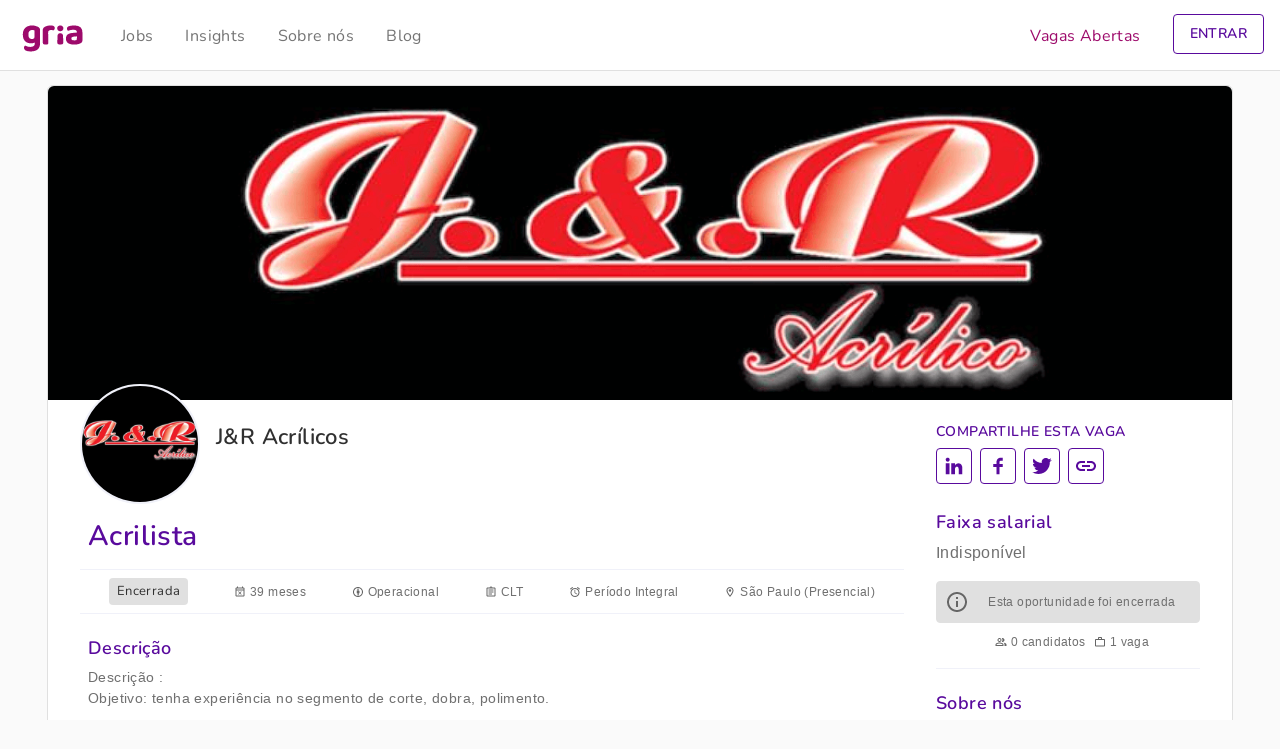

--- FILE ---
content_type: text/html; charset=UTF-8
request_url: https://www.gria.com.br/marengo-variedades/acrilista
body_size: 5032
content:
<!DOCTYPE html> <html lang="pt-BR" prefix="og: https://ogp.me/ns#"> <head> <title>Vaga: Acrilista @ J&amp;R Acrílicos | Gria</title> <meta charset="UTF-8"> <meta name="viewport" content="width=device-width, initial-scale=1.0"> <link rel="apple-touch-icon" sizes="180x180" href="https://www.gria.com.br/apple-touch-icon.png"> <link rel="icon" type="image/png" sizes="32x32" href="https://www.gria.com.br/static/img/favicon-32x32.png"> <link rel="icon" type="image/png" sizes="16x16" href="https://www.gria.com.br/static/img/favicon-16x16.png"> <link rel="manifest" href="https://www.gria.com.br/site.webmanifest"> <link rel="mask-icon" href="https://www.gria.com.br/static/img/safari-pinned-tab.svg" color="#9d0a6b"> <link rel="shortcut icon" href="https://www.gria.com.br/favicon.ico"> <meta name="apple-mobile-web-app-title" content="Gria"> <meta name="application-name" content="Gria"> <meta name="msapplication-TileColor" content="#9d0a6b"> <meta name="msapplication-config" content="https://www.gria.com.br/browserconfig.xml"> <meta name="theme-color" content="#fafafa"> <!-- Google tag (gtag.js) --> <script async src="https://track.gria.com.br/gtag/js?id=G-P30B75R6KK"></script> <script> window.dataLayer = window.dataLayer || []; function gtag(){dataLayer.push(arguments);} gtag('js', new Date()); gtag('config', 'G-P30B75R6KK'); </script> <!-- End Google tag (gtag.js) -->  <script>(function(w,d,s,l,i){w[l]=w[l]||[];w[l].push({'gtm.start': new Date().getTime(),event:'gtm.js'});var f=d.getElementsByTagName(s)[0], j=d.createElement(s),dl=l!='dataLayer'?'&l='+l:'';j.async=true;j.src= 'https://track.gria.com.br/gtm.js?id='+i+dl;f.parentNode.insertBefore(j,f); })(window,document,'script','dataLayer','GTM-TSPXD6Z');</script>  <script> const ASSETS_URL = "https://www.gria.com.br/static";  window.onload = function(){ window.hideChat(); };  </script> <meta name="description" content="Vaga para CLT Presencial na J&amp;R Acrílicos (São Paulo) para Acrilista no segmento de Indústria de Plástico e Borracha. Candidate-se!"/> <meta name="robots" content="follow, index, max-snippet:-1, max-video-preview:-1, max-image-preview:large"/> <link rel="canonical" href="https://www.gria.com.br/marengo-variedades/acrilista" /> <meta property="og:locale" content="pt_BR" /> <meta property="og:type" content="article" /> <meta property="og:title" content="Vaga: Acrilista @ J&amp;R Acrílicos | Gria" /> <meta property="og:description" content="Vaga para CLT Presencial na J&amp;R Acrílicos (São Paulo) para Acrilista no segmento de Indústria de Plástico e Borracha. Candidate-se!" /> <meta property="og:url" content="https://www.gria.com.br/marengo-variedades/acrilista" /> <meta property="og:site_name" content="Gria" /> <meta property="article:publisher" content="https://www.facebook.com/gria.io" /> <meta property="article:author" content="https://www.facebook.com/gria.io" /> <meta property="article:section" content="Indústria de Plástico e Borracha" /> <meta property="og:updated_time" content="2022-11-17T01:53:51-03:00" /> <meta property="fb:app_id" content="1926898140831324" /> <meta property="og:image" content="https://api.mightyshare.io/v1/MScF1223Tm7cac38/42b8acc79ec39d192ea396b1fc2f3eb25b587e0d2b75cb7c50b2adb29905679d/jpeg?cache=true&height=630&width=1200&template=clean-2&template_values=%5B%7B%22name%22%3A%22google_font%22%2C%22google_font%22%3A%22Nunito%22%7D%2C%7B%22name%22%3A%22logo_width%22%2C%22text%22%3A%22%22%7D%2C%7B%22name%22%3A%22primary_color%22%2C%22color%22%3A%22%23b2b2b2%22%7D%2C%7B%22name%22%3A%22logo%22%2C%22image_url%22%3A%22https%253A%252F%252Fwww.gria.com.br%252Fmedia%252F2023%252F01%252Fgria-white.png%22%7D%2C%7B%22name%22%3A%22background%22%2C%22image_url%22%3A%22https%253A%252F%252Fmedia.gria.com.br%252Fcompanies%252F57bc7c46-059d-4be7-9084-e0a7ddd660f9%252Favatar.png%22%7D%2C%7B%22name%22%3A%22title%22%2C%22text%22%3A%22Acrilista%22%7D%2C%7B%22name%22%3A%22description%22%2C%22text%22%3A%22%22%7D%5D&page=https%3A%2F%2Fwww.gria.com.br%2Fmarengo-variedades%2Facrilista" /> <meta property="og:image:secure_url" content="https://api.mightyshare.io/v1/MScF1223Tm7cac38/42b8acc79ec39d192ea396b1fc2f3eb25b587e0d2b75cb7c50b2adb29905679d/jpeg?cache=true&height=630&width=1200&template=clean-2&template_values=%5B%7B%22name%22%3A%22google_font%22%2C%22google_font%22%3A%22Nunito%22%7D%2C%7B%22name%22%3A%22logo_width%22%2C%22text%22%3A%22%22%7D%2C%7B%22name%22%3A%22primary_color%22%2C%22color%22%3A%22%23b2b2b2%22%7D%2C%7B%22name%22%3A%22logo%22%2C%22image_url%22%3A%22https%253A%252F%252Fwww.gria.com.br%252Fmedia%252F2023%252F01%252Fgria-white.png%22%7D%2C%7B%22name%22%3A%22background%22%2C%22image_url%22%3A%22https%253A%252F%252Fmedia.gria.com.br%252Fcompanies%252F57bc7c46-059d-4be7-9084-e0a7ddd660f9%252Favatar.png%22%7D%2C%7B%22name%22%3A%22title%22%2C%22text%22%3A%22Acrilista%22%7D%2C%7B%22name%22%3A%22description%22%2C%22text%22%3A%22%22%7D%5D&page=https%3A%2F%2Fwww.gria.com.br%2Fmarengo-variedades%2Facrilista" /> <meta property="og:image:alt" content="Acrilista" /> <meta name="twitter:card" content="summary" /> <meta name="twitter:title" content="Vaga: Acrilista @ J&amp;R Acrílicos | Gria" /> <meta name="twitter:description" content="Vaga para CLT Presencial na J&amp;R Acrílicos (São Paulo) para Acrilista no segmento de Indústria de Plástico e Borracha. Candidate-se!" /> <meta name="twitter:site" content="@gria_io" /> <meta name="twitter:creator" content="@gria_io" /> <meta name="twitter:image" content="https://api.mightyshare.io/v1/MScF1223Tm7cac38/42b8acc79ec39d192ea396b1fc2f3eb25b587e0d2b75cb7c50b2adb29905679d/jpeg?cache=true&height=630&width=1200&template=clean-2&template_values=%5B%7B%22name%22%3A%22google_font%22%2C%22google_font%22%3A%22Nunito%22%7D%2C%7B%22name%22%3A%22logo_width%22%2C%22text%22%3A%22%22%7D%2C%7B%22name%22%3A%22primary_color%22%2C%22color%22%3A%22%23b2b2b2%22%7D%2C%7B%22name%22%3A%22logo%22%2C%22image_url%22%3A%22https%253A%252F%252Fwww.gria.com.br%252Fmedia%252F2023%252F01%252Fgria-white.png%22%7D%2C%7B%22name%22%3A%22background%22%2C%22image_url%22%3A%22https%253A%252F%252Fmedia.gria.com.br%252Fcompanies%252F57bc7c46-059d-4be7-9084-e0a7ddd660f9%252Favatar.png%22%7D%2C%7B%22name%22%3A%22title%22%2C%22text%22%3A%22Acrilista%22%7D%2C%7B%22name%22%3A%22description%22%2C%22text%22%3A%22%22%7D%5D&page=https%3A%2F%2Fwww.gria.com.br%2Fmarengo-variedades%2Facrilista" /> <meta name="twitter:label1" content="Written by" /> <meta name="twitter:data1" content="J&#038;R Acrílicos" /> <meta name="twitter:label2" content="Time to read" /> <meta name="twitter:data2" content="Less than a minute" /> <script type="application/ld+json" class="rank-math-schema-pro">{"@context":"https://schema.org","@graph":[{"image":{"@type":"ImageObject","url":"https://media.gria.com.br/companies/57bc7c46-059d-4be7-9084-e0a7ddd660f9/avatar.png"},"headline":"Acrilista","description":"<p>Descri\u00e7\u00e3o :<br />\nObjetivo: tenha experi\u00eancia no segmento de corte, dobra, polimento.</p>\n<p>N\u00e3o tenho problemas com idade.</p>\n<p>Hor\u00e1rio de trabalho das 8:00 \u00e0s 18:00<br />\nSegunda a sexta feira</p>\n<p>Ambos os sexos.<br />\nPoss\u00edvel aumento salarial gradativo relacionado ao comprometimento com a empresa.</p>\n<p>Empresa situada em S\u00e3o Miguel Paulista (Zona leste)</p><h4>Benef\u00edcios</h4><ul><li>Vale-Transporte ou Aux\u00edlio Combust\u00edvel</li></ul><p></p>","keywords":"Ind\u00fastria de Pl\u00e1stico e Borracha, Vale-Transporte ou Aux\u00edlio Combust\u00edvel, CLT, S\u00e3o Paulo, 1-10 funcion\u00e1rios, Per\u00edodo Integral","@type":"Article","author":{"@type":"Organization","name":"J&amp;R Acr\u00edlicos","sameAs":"https://www.gria.com.br/marengo-variedades","logo":"https://media.gria.com.br/companies/57bc7c46-059d-4be7-9084-e0a7ddd660f9/avatar.png"},"datePublished":"2022-04-21T14:32:30-03:00","dateModified":"2022-11-17T01:53:51-03:00","name":"Acrilista","articleSection":"Ind\u00fastria de Pl\u00e1stico e Borracha","mainEntityOfPage":{"@id":"https://www.gria.com.br/marengo-variedades/acrilista#webpage"}},{"@type":"Place","@id":"https://www.gria.com.br/#place","address":{"@type":"PostalAddress","streetAddress":"Alameda Rio Negro, 503, sala 2020","addressLocality":"Barueri","addressRegion":"SP","postalCode":"06454-000","addressCountry":"BR"}},{"@type":"Organization","@id":"https://www.gria.com.br/#organization","name":"Gria","url":"https://www.gria.com.br","sameAs":["https://www.facebook.com/gria.io","https://twitter.com/gria_io"],"email":"suporte@gria.com.br","address":{"@type":"PostalAddress","streetAddress":"Alameda Rio Negro, 503, sala 2020","addressLocality":"Barueri","addressRegion":"SP","postalCode":"06454-000","addressCountry":"BR"},"logo":{"@type":"ImageObject","@id":"https://www.gria.com.br/#logo","url":"https://www.gria.com.br/media/og-icon-1.png","contentUrl":"https://www.gria.com.br/media/og-icon-1.png","caption":"Gria","inLanguage":"pt-BR","width":"300","height":"300"},"contactPoint":[{"@type":"ContactPoint","telephone":"+55 11 3090-2644","contactType":"customer support"}],"location":{"@id":"https://www.gria.com.br/#place"}},{"@type":"WebSite","@id":"https://www.gria.com.br/#website","url":"https://www.gria.com.br","name":"Gria","publisher":{"@id":"https://www.gria.com.br/#organization"},"inLanguage":"pt-BR"},{"@type":"ImageObject","@id":"https://media.gria.com.br/companies/57bc7c46-059d-4be7-9084-e0a7ddd660f9/avatar.png","url":"https://media.gria.com.br/companies/57bc7c46-059d-4be7-9084-e0a7ddd660f9/avatar.png","width":"300","height":"300","caption":"Gria","inLanguage":"pt-BR"},{"@type":"WebPage","@id":"https://www.gria.com.br/marengo-variedades/acrilista#webpage","url":"https://www.gria.com.br/marengo-variedades/acrilista","name":"Vaga: Acrilista @ J&amp;R Acr\u00edlicos | Gria","datePublished":"2022-04-21T14:32:30-03:00","dateModified":"2022-11-17T01:53:51-03:00","isPartOf":{"@id":"https://www.gria.com.br/#website"},"primaryImageOfPage":"https://media.gria.com.br/companies/57bc7c46-059d-4be7-9084-e0a7ddd660f9/avatar.png","inLanguage":"pt-BR"}]}</script> <link rel='stylesheet' id='style-css' href='https://www.gria.com.br/static/css/style-min.css?v=2.3.0-993&#038;ver=beaa49a28c5136478df9ad840a4cfe75' type='text/css' media='all' /> <link rel="https://api.w.org/" href="https://www.gria.com.br/api/" /><link rel="alternate" type="application/json" href="https://www.gria.com.br/api/wp/v2/posts/143" /> <link rel='shortlink' href='https://www.gria.com.br/?p=143' /> <link rel="alternate" type="application/json+oembed" href="https://www.gria.com.br/api/oembed/1.0/embed?url=https%3A%2F%2Fwww.gria.com.br%2Fmarengo-variedades%2Facrilista" /> <link rel="alternate" type="text/xml+oembed" href="https://www.gria.com.br/api/oembed/1.0/embed?url=https%3A%2F%2Fwww.gria.com.br%2Fmarengo-variedades%2Facrilista&#038;format=xml" /> <link rel="apple-touch-icon" type="image/png" sizes="57x57" href="https://www.gria.com.br/static/img/apple-icon-57x57.png?v=2.3.0-993" /><link rel="apple-touch-icon" type="image/png" sizes="120x120" href="https://www.gria.com.br/static/img/apple-icon-120x120.png?v=2.3.0-993" /><link rel="apple-touch-icon" type="image/png" sizes="180x180" href="https://www.gria.com.br/static/img/apple-icon-180x180.png?v=2.3.0-993" /><link rel="icon" type="image/png" sizes="192x192" href="https://www.gria.com.br/static/img/android-icon-192x192.png?v=2.3.0-993" /><link rel="icon" type="image/png" sizes="96x96" href="https://www.gria.com.br/static/img/favicon-96x96.png?v=2.3.0-993" /><link rel="icon" type="image/png" sizes="32x32" href="https://www.gria.com.br/static/img/favicon-32x32.png?v=2.3.0-993" /><meta name="msapplication-TileImage" content="https://www.gria.com.br/static/img/ms-icon-144x144.png?v=2.3.0-993" /></head> <body class="d-flex flex-column min-vh-100 bg-paper"> <!-- Google Tag Manager (noscript) --> <noscript><iframe src="https://track.gria.com.br/ns.html?id=GTM-TSPXD6Z" height="0" width="0" style="display:none;visibility:hidden"></iframe></noscript> <!-- End Google Tag Manager (noscript) -->  <header>  <nav class="navbar navbar-expand-md navbar-light bg-white border-bottom fixed-top p-0"> <div class="container px-3 py-0"> <button class="navbar-toggler icon menu" type="button" data-mdb-toggle="collapse" data-mdb-target="#menu-nav" aria-controls="menu-nav" aria-expanded="true" aria-label="Toggle navigation" onclick="toggleScroll();"> </button>  <a class="navbar-brand m-0 p-0 icon gria" href="https://www.gria.com.br"> <span class="hidden-label"><h4>Gria</h4> <p>Sua carreira do seu jeito</p></span> </a> <div class="drawer collapse navbar-collapse d-md-block" id="menu-nav"> <ul class="menu navbar-nav"> <li class="d-flex d-md-none text-center mt-5 mb-4"> <span class="navbar-brand icon gria mx-auto"></span> </li> <li class="nav-item ms-md-3"> <a class="nav-link" role="button" href="https://www.gria.com.br/jobs">Jobs</a> </li> <li class="nav-item"> <a class="nav-link" role="button" href="https://www.gria.com.br/insights">Insights</a> </li> <li class="nav-item"> <a class="nav-link" role="button" href="https://www.gria.com.br/sobre">Sobre nós</a> </li> <li class="nav-item"> <a class="nav-link" role="button" href="https://www.gria.com.br/blog">Blog</a> </li> <li class="nav-item border-white ms-md-auto active"> <a class="nav-link color-primary" role="button" href="https://www.gria.com.br/vagas">Vagas Abertas</a> </li> <li class="nav-item text-center my-5 mx-md-2 my-md-auto"> <a role="button" class="btn btn-success px-4 px-md-3 my-auto" data-event-name="job_start" data-event-target="/auth?action=job_open" data-event-value="jobs_header_cta" href="https://app.gria.com.br/auth?action=job_openr" style="display: none;"> CRIE SUA VAGA GRÁTIS </a> </li> </ul> <div class="overlay" data-mdb-toggle="collapse" data-mdb-target="#menu-nav" aria-controls="menu-nav" aria-expanded="false" aria-label="Toggle navigation" onclick="toggleScroll();"></div> </div> <div class="nav-item py-2 py-md-0 m-md-auto" id="login"> <button type="button" class="btn open btn-outline-primary px-0 px-md-3 py-2" onclick="loginPanel();"> ENTRAR </button> <button type="button" class="btn close btn-outline-primary px-0 px-md-3 py-2" onclick="loginPanel();"> FECHAR </button> <div class="login-panel p-3 pb-5 px-md-3 py-md-2"> <div class="m-auto pb-5 p-md-0"> <div class="card mx-auto d-flex flex-row text-start py-2 mb-3"> <a href="https://app.gria.com.br/auth?action=application_start"></a> <div class="col-2 m-auto me-1"> <div class="avatar icon work float-end"></div> </div> <div class="col-7 mx-auto my-3"> <h4 class="m-0">Entrar como candidato</h4> <p class="m-0">Candidate-se com 2 cliques e acompanhe seus processos seletivos</p> </div> <div class="col-1 icon chevron-right m-auto"></div> </div> <div class="card mx-auto d-flex flex-row text-start py-2"> <a href="https://app.gria.com.br/auth?action=job_open"></a> <div class="col-2 m-auto me-1"> <div class="avatar icon business float-end"></div> </div> <div class="col-7 mx-auto my-3"> <h4 class="m-0">Entrar como empresa</h4> <p class="m-0">Anuncie vagas e gerencie processos seletivos para sua empresa</p> </div> <div class="col-1 icon chevron-right m-auto"></div> </div> </div> </div> </div> </div> </nav>  </header>   <main class="container-fluid p-0"><div class="container-fluid p-0 p-sm-3 pb-sm-0"> <div class="box container">   <div class="row p-0 m-0">   <div class="cover fixed-height"> <img src="https://media.gria.com.br/companies/57bc7c46-059d-4be7-9084-e0a7ddd660f9/cover.png" alt="J&amp;R Acrílicos"> </div>  </div>  <div class="row p-0 m-0">  <div class="col-11 col-md-8 col-lg-9 mb-md-2 p-0"> <section class="company indent"> <div class="avatar"><a href="https://www.gria.com.br/marengo-variedades" data-event-name="company_click" data-event-target="marengo-variedades" data-event-value="57bc7c46-059d-4be7-9084-e0a7ddd660f9" title="J&amp;R Acrílicos"><img src="https://media.gria.com.br/companies/57bc7c46-059d-4be7-9084-e0a7ddd660f9/avatar-medium.png" alt="J&amp;R Acrílicos"></a></div> <div class="title p-3 pb-0 pe-0 pt-lg-4"> <h2 class="name"><a href="https://www.gria.com.br/marengo-variedades" data-event-name="company_click" data-event-target="marengo-variedades" data-event-value="57bc7c46-059d-4be7-9084-e0a7ddd660f9" title="J&amp;R Acrílicos">J&amp;R Acrílicos</a></h2> </div> </section> </div>   <div class="col-1 col-md-4 col-lg-3 p-0 pt-3 pt-lg-4 m-0"> <section class="share m-0 p-0"> <h5>Compartilhe esta Vaga</h5><a role="button" class="btn btn-outline-primary icon social-linkedin2" href="https://www.linkedin.com/shareArticle?mini=true&url=https%3A%2F%2Fgria.jobs%2Fe6W35%3Futm_source%3Dlinkedin.com" target="_blank" data-event-name="job_share" data-event-target="linkedin" data-event-value="marengo-variedades_acrilista" title="Compartilhe noLinkedIn"><span class="hidden-label">Compartilhe noLinkedIn</span></a><a role="button" class="btn btn-outline-primary icon social-facebook2" href="https://www.facebook.com/sharer/sharer.php?u=https%3A%2F%2Fgria.jobs%2Fe6W35%3Futm_source%3Dfacebook.com" target="_blank" data-event-name="job_share" data-event-target="facebook" data-event-value="marengo-variedades_acrilista" title="Compartilhe noFacebook"><span class="hidden-label">Compartilhe noFacebook</span></a><a role="button" class="btn btn-outline-primary icon social-twitter" href="https://twitter.com/intent/tweet?url=https%3A%2F%2Fgria.jobs%2Fe6W35%3Futm_source%3Dtwitter.com" target="_blank" data-event-name="job_share" data-event-target="twitter" data-event-value="marengo-variedades_acrilista" title="Compartilhe noTwitter"><span class="hidden-label">Compartilhe noTwitter</span></a><a role="button" class="btn btn-outline-primary icon social-whatsapp d-md-none" href="whatsapp://send?text=https%3A%2F%2Fgria.jobs%2Fe6W35%3Futm_source%3Dwhatsapp" data-action="share/whatsapp/share" target="_blank" data-event-name="job_share" data-event-target="whatsapp" data-event-value="marengo-variedades_acrilista" title="Compartilhe noWhatsApp"><span class="hidden-label">Compartilhe noWhatsApp</span></a><a role="button" class="btn btn-outline-primary icon social-link" data-mdb-toggle="tooltip" data-mdb-trigger="touch" data-mdb-placement="left" data-clipboard="https://gria.jobs/e6W35" data-event-name="job_share" data-event-target="clipboard" data-event-value="marengo-variedades_acrilista" title="Copiado para o clipboard"><span class="hidden-label">Copiado para o clipboard</span></a><a role="button" class="btn btn-outline-primary icon social-share" data-event-name="job_share" data-event-target="share" data-event-value="marengo-variedades_acrilista" title="Compartilhe esta vaga"><span class="hidden-label">Compartilhe esta vaga</span></a> </section> </div>  </div>    <div class="row p-0 m-0 pb-2"> <div class="col-12 col-md-8 col-lg-9 mb-lg-4 p-0">  <section class="job"> <h1 class="p-2">Acrilista</h1> <ul class="attributes"> <li class="status">Encerrada</li><li class="icon event-busy">39 meses</li> <li class="icon attribution">Operacional</li> <li class="icon assignment">CLT</li> <li class="icon alarm">Período Integral</li> <li class="icon location-on">São Paulo (Presencial)</li> </ul> <div class="description p-2"> <h4>Descrição</h4><p>Descrição :<br /> Objetivo: tenha experiência no segmento de corte, dobra, polimento.</p> <p>Não tenho problemas com idade.</p> <p>Horário de trabalho das 8:00 às 18:00<br /> Segunda a sexta feira</p> <p>Ambos os sexos.<br /> Possível aumento salarial gradativo relacionado ao comprometimento com a empresa.</p> <p>Empresa situada em São Miguel Paulista (Zona leste)</p><h4>Benefícios</h4><ul><li>Vale-Transporte ou Auxílio Combustível</li></ul><p></p> </div> </section>  </div>  <div class="sidebar col-12 col-md-4 col-lg-3 p-0">  <aside class="sticky-top"> <section> <div class="sticky-button row p-0 m-0 px-md-0"> <div class="salary col-6 col-md-12 px-2 px-md-0"> <h4 class="color-primary">Faixa salarial</h4> <p>Indisponível</p> </div> <div class="col-6 col-md-12 mb-2 ps-0 pe-1 px-md-0"> <div class="msg info"><span class="icon info"></span><p>Esta oportunidade foi encerrada</p></div><ul class="stats" data-async-datasource="https://www.gria.com.br/data/jobs/c857ed30-1fc5-4cef-9db7-0f3cf10b918d/counter.json?v=2.3.0-993"><li class="icon people-alt" data-async-totalCandidates-one="% candidato" data-async-totalCandidates-more="% candidatos" data-async-datasource-error="Nenhum candidato">0 candidatos</li><li class="icon work-outline">1 vaga</li></ul> </div> </div> </section> <section class="about"> <div class="col px-2 px-md-0 pt-4 pb-2"> <h4>Sobre nós</h4> <p></p><ul class="attributes"><li class="icon sell">Indústria de Plástico e Borracha</li><li class="icon location-on">São Paulo</li><li class="icon group-work">1-10 funcionários</li><li class="line-0 w-100 overflow-hidden"></li></ul> <p class="text-center"> <a role="button" class="btn btn-outline-primary" href="https://www.gria.com.br/marengo-variedades" data-event-name="company_click" data-event-target="marengo-variedades" data-event-value="J&amp;R Acrílicos"> Mais Detalhes </a> </p> </div> </section> </aside>  </div>  </div>  </div> </div> </main>   <footer class="container mt-auto"> <div class="row p-0 m-0 my-4"> <div class="col-12 text-center"> <small><a class="privacy-policy-link" href="https://www.gria.com.br/termos-uso-politica-privacidade" rel="privacy-policy">Termos de Uso e Política de Privacidade</a></small> </div> <div class="col-12 text-center"> <small>&copy; 2026 Gria Software e Serviços S/A</small> </div> </div> </footer> <script defer async type='text/javascript' src='https://www.gria.com.br/static/js/script-min.js?v=2.3.0-993&#038;ver=2'></script> </body> </html>

--- FILE ---
content_type: image/svg+xml
request_url: https://www.gria.com.br/static/svg/sprite.svg?v=0.8869582790094517
body_size: 7439
content:
<svg xmlns="http://www.w3.org/2000/svg" xmlns:xlink="http://www.w3.org/1999/xlink" width="91" height="1466" viewBox="0 0 91 1466"><svg height="24" viewBox="0 0 24 24" width="24" fill="#666" id="accessible-forward" y="0"><path d="M0 0h24v24H0z" fill="none"></path><circle cx="17" cy="4.54" r="2"></circle><path d="M14 17h-2c0 1.65-1.35 3-3 3s-3-1.35-3-3 1.35-3 3-3v-2c-2.76 0-5 2.24-5 5s2.24 5 5 5 5-2.24 5-5zm3-3.5h-1.86l1.67-3.67C17.42 8.5 16.44 7 14.96 7h-5.2c-.81 0-1.54.47-1.87 1.2L7.22 10l1.92.53L9.79 9H12l-1.83 4.1c-.6 1.33.39 2.9 1.85 2.9H17v5h2v-5.5c0-1.1-.9-2-2-2z"></path></svg><svg height="24" viewBox="0 0 24 24" width="24" fill="#666" id="add-circle" y="24"><path d="M0 0h24v24H0z" fill="none"></path><path d="M12 2C6.48 2 2 6.48 2 12s4.48 10 10 10 10-4.48 10-10S17.52 2 12 2zm5 11h-4v4h-2v-4H7v-2h4V7h2v4h4v2z"></path></svg><svg height="24" viewBox="0 0 24 24" width="24" fill="#666" id="alarm" y="48"><path d="M0 0h24v24H0z" fill="none"></path><path d="M22 5.72l-4.6-3.86-1.29 1.53 4.6 3.86L22 5.72zM7.88 3.39L6.6 1.86 2 5.71l1.29 1.53 4.59-3.85zM12.5 8H11v6l4.75 2.85.75-1.23-4-2.37V8zM12 4c-4.97 0-9 4.03-9 9s4.02 9 9 9a9 9 0 0 0 0-18zm0 16c-3.87 0-7-3.13-7-7s3.13-7 7-7 7 3.13 7 7-3.13 7-7 7z"></path></svg><svg width="40" height="49" viewBox="0 0 40 49" fill="none" id="arrow-down" y="72"><path d="M20 2.5v44M38 28.5l-18 18-18-18" stroke="#9D0A6B" stroke-width="4" stroke-linecap="round" stroke-linejoin="round"></path></svg><svg width="48" height="41" viewBox="0 0 48 41" fill="none" id="arrow-right" y="121"><path d="M2 20.5h44M28 2.5l18 18-18 18" stroke="#9D0A6B" stroke-width="4" stroke-linecap="round" stroke-linejoin="round"></path></svg><svg height="24" viewBox="0 0 24 24" width="24" fill="#666" id="assignment" y="162"><path d="M0 0h24v24H0V0z" fill="none"></path><path d="M7 15h7v2H7zm0-4h10v2H7zm0-4h10v2H7zm12-4h-4.18C14.4 1.84 13.3 1 12 1c-1.3 0-2.4.84-2.82 2H5c-.14 0-.27.01-.4.04a2.008 2.008 0 0 0-1.44 1.19c-.1.23-.16.49-.16.77v14c0 .27.06.54.16.78s.25.45.43.64c.27.27.62.47 1.01.55.13.02.26.03.4.03h14c1.1 0 2-.9 2-2V5c0-1.1-.9-2-2-2zm-7-.25c.41 0 .75.34.75.75s-.34.75-.75.75-.75-.34-.75-.75.34-.75.75-.75zM19 19H5V5h14v14z"></path></svg><svg height="24" viewBox="0 0 24 24" width="24" fill="#666" id="attribution" y="186"><path fill="none" d="M0 0h24v24H0z"></path><path d="M12 8.5c-.91 0-2.75.46-2.75 1.38v4.62h1.5V19h2.5v-4.5h1.5V9.88c0-.91-1.84-1.38-2.75-1.38z"></path><path d="M12 2C6.47 2 2 6.47 2 12s4.47 10 10 10 10-4.48 10-10S17.52 2 12 2zm0 18c-4.42 0-8-3.58-8-8s3.58-8 8-8 8 3.58 8 8-3.58 8-8 8z"></path><circle cx="12" cy="6.5" r="1.5"></circle></svg><svg height="24" viewBox="0 0 24 24" width="24" fill="#590a9d" id="back" y="210"><path d="M0 0h24v24H0z" fill="none"></path><path d="M15.41 7.41L14 6l-6 6 6 6 1.41-1.41L10.83 12z"></path></svg><svg height="24" viewBox="0 0 24 24" width="24" fill="#666" id="business" y="234"><path d="M0 0h24v24H0z" fill="none"></path><path d="M12 7V3H2v18h20V7H12zM6 19H4v-2h2v2zm0-4H4v-2h2v2zm0-4H4V9h2v2zm0-4H4V5h2v2zm4 12H8v-2h2v2zm0-4H8v-2h2v2zm0-4H8V9h2v2zm0-4H8V5h2v2zm10 12h-8v-2h2v-2h-2v-2h2v-2h-2V9h8v10zm-2-8h-2v2h2v-2zm0 4h-2v2h2v-2z"></path></svg><svg height="24" viewBox="0 0 24 24" width="24" fill="#666" id="chevron-left" y="258"><path d="M0 0h24v24H0z" fill="none"></path><path d="M15.41 7.41L14 6l-6 6 6 6 1.41-1.41L10.83 12z"></path></svg><svg height="24" viewBox="0 0 24 24" width="24" fill="#666" id="chevron-right" y="282"><path d="M0 0h24v24H0z" fill="none"></path><path d="M10 6L8.59 7.41 13.17 12l-4.58 4.59L10 18l6-6z"></path></svg><svg width="20" height="20" viewBox="0 0 20 20" fill="none" id="comment-bank" y="306"><path d="M16.667 1.667H3.333c-.916 0-1.666.75-1.666 1.666v15L5 15h11.667c.916 0 1.666-.75 1.666-1.667v-10c0-.916-.75-1.666-1.666-1.666zm-.834 9.166l-2.083-1.25-2.083 1.25V4.167h4.166v6.666z" fill="#000" fill-opacity=".54"></path></svg><svg height="24" viewBox="0 0 24 24" width="24" fill="#666" id="event-available" y="326"><path d="M0 0h24v24H0V0z" fill="none"></path><path d="M19 3h-1V1h-2v2H8V1H6v2H5c-1.1 0-2 .9-2 2v14c0 1.1.9 2 2 2h14c1.1 0 2-.9 2-2V5c0-1.1-.9-2-2-2zm0 16H5V9h14v10zM5 7V5h14v2H5zm5.56 10.46l5.93-5.93-1.06-1.06-4.87 4.87-2.11-2.11-1.06 1.06z"></path></svg><svg height="24" viewBox="0 0 24 24" width="24" fill="#666" id="event-busy" y="350"><path d="M0 0h24v24H0V0z" fill="none"></path><path d="M19 3h-1V1h-2v2H8V1H6v2H5c-1.1 0-2 .9-2 2v14c0 1.1.9 2 2 2h14c1.1 0 2-.9 2-2V5c0-1.1-.9-2-2-2zm0 16H5V9h14v10zM5 7V5h14v2H5zm3.23 9.41l1.06 1.06 2.44-2.44 2.44 2.44 1.06-1.06-2.44-2.44 2.44-2.44-1.06-1.06-2.44 2.44-2.44-2.44-1.06 1.06 2.44 2.44z"></path></svg><svg width="91" height="44" viewBox="0 0 91 44" fill="none" id="gria" y="374"><path d="M40.283 31.707c0 .754-.369 1.675-1.28 1.827-.548.092-1.158.137-1.828.137-1.371 0-2.362-.213-2.971-.64-.61-.456-.915-1.547-.915-2.826V16.27c0-.852.214-1.808.64-2.417.427-.609.82-1.097 1.581-1.554 1.006-.609 1.99-1.163 3.656-1.56 1.666-.399 2.948-.405 4.502-.405 1.148 0 2.282.138 3.303.73 1.237.715 1.343 1.57 1.343 2.456 0 .886-.4 1.874-1.545 2.883-1.795-.564-2.615-.51-3.434-.51-.82 0-2.02.426-2.648 1.08-.628.654-.628 1.806-.628 1.806s-.087 1.929.224 12.927zM72.51 28.54c.67 0 1.075.03 1.715-.091.64-.122.983-.232 1.371-.663.389-.43.389-4.18.389-4.18l-3.749.32c-.975.091-1.767.32-2.377.685-.579.335-.868.853-.868 1.554 0 .73.274 1.31.823 1.736.548.426 1.447.64 2.697.64zm-.274-18.227c1.585 0 3.017.167 4.297.502 1.31.305 2.423.792 3.337 1.462a6.613 6.613 0 0 1 2.103 2.558c.518 1.036.777 2.254.777 3.655v10.324c0 .792-.213 1.432-.64 1.919a5.675 5.675 0 0 1-1.463 1.188c-.945.578-2.103 1.02-3.474 1.325-1.371.304-2.925.456-4.663.456-3.138 0-5.637-.593-7.496-1.781-1.86-1.218-2.789-3.061-2.789-5.528 0-2.101.625-3.7 1.875-4.797 1.249-1.096 3.169-1.781 5.76-2.055l6.079-.64v-.503c0-.974-.396-1.69-1.189-2.147-.792-.457-1.935-.685-3.428-.685-1.158 0-2.3.137-3.428.411a21.298 21.298 0 0 0-2.972.96c-.365-.244-.685-.61-.96-1.097a3.813 3.813 0 0 1-.365-1.644c0-1.34.7-2.3 2.102-2.878.884-.335 1.905-.58 3.063-.731a22.855 22.855 0 0 1 3.474-.274zM51.546 30.04c0 2.235.1 2.545.678 3.002.563.393 1.744.456 2.979.464 1.234-.008 2.4-.07 2.962-.464.58-.457.679-.767.679-3.002s-.19-7.26-.344-7.914c-.154-.655-.59-1.359-1.028-1.668a3.98 3.98 0 0 0-1.413-.631 3.628 3.628 0 0 0-.856-.096c-.343 0-.538.028-.872.095a3.98 3.98 0 0 0-1.413.632c-.438.31-.901 1.081-1.028 1.668-.127.586-.344 5.68-.344 7.914zM59.088 13.742c0 2.145-1.74 3.655-3.886 3.655-2.145 0-3.885-1.51-3.885-3.655 0-2.144 1.74-3.426 3.886-3.426 2.145 0 3.885 1.282 3.885 3.426zM23.308 31.19a11.62 11.62 0 0 1-2.056.685c-.762.152-1.63.228-2.606.228-1.37 0-2.68-.182-3.93-.548a8.46 8.46 0 0 1-3.2-1.873c-.914-.852-1.645-1.964-2.193-3.335-.549-1.37-.823-3.045-.823-5.025 0-1.797.274-3.38.823-4.75.548-1.371 1.325-2.513 2.33-3.427 1.037-.944 2.255-1.645 3.657-2.102 1.432-.487 3.016-.73 4.753-.73 1.707 0 3.26.228 4.662.685 1.432.426 2.544.898 3.337 1.416.578.396 1.036.853 1.37 1.37.336.488.504 1.112.504 1.873V32.88c0 1.584-.29 2.954-.869 4.112a7.531 7.531 0 0 1-2.422 2.832c-1.006.761-2.194 1.325-3.565 1.69-1.371.366-2.85.548-4.434.548-1.645 0-3.077-.137-4.296-.41-1.188-.275-2.133-.625-2.833-1.051-1.037-.731-1.554-1.706-1.554-2.924 0-.64.137-1.234.41-1.782.275-.518.58-.898.915-1.142.853.487 1.828.899 2.925 1.234 1.128.365 2.316.548 3.565.548 1.706 0 3.047-.305 4.022-.914 1.006-.579 1.508-1.553 1.508-2.924V31.19zm-3.427-4.34c.73 0 1.38-.033 1.873-.274 1.463-.715 1.463-2.773 1.463-4.4V16.48a18.15 18.15 0 0 0-1.234-.457c-.427-.152-.975-.229-1.646-.229-1.462 0-2.65.457-3.564 1.371-.884.883-1.326 2.284-1.326 4.203 0 1.035.107 1.903.32 2.604.244.7.564 1.264.96 1.69.396.427.853.731 1.371.914a5.607 5.607 0 0 0 1.783.274z" fill="#9D0A6B"></path></svg><svg height="24" viewBox="0 0 24 24" width="24" fill="#666" id="group-work" y="418"><path d="M0 0h24v24H0V0z" fill="none"></path><path d="M12 2C6.48 2 2 6.48 2 12s4.48 10 10 10 10-4.48 10-10S17.52 2 12 2zm0 18c-4.41 0-8-3.59-8-8s3.59-8 8-8 8 3.59 8 8-3.59 8-8 8z"></path><circle cx="8" cy="14" r="2"></circle><circle cx="12" cy="8" r="2"></circle><circle cx="16" cy="14" r="2"></circle></svg><svg height="24" viewBox="0 0 24 24" width="24" fill="#666" id="info" y="442"><path d="M0 0h24v24H0V0z" fill="none"></path><path d="M11 7h2v2h-2zm0 4h2v6h-2zm1-9C6.48 2 2 6.48 2 12s4.48 10 10 10 10-4.48 10-10S17.52 2 12 2zm0 18c-4.41 0-8-3.59-8-8s3.59-8 8-8 8 3.59 8 8-3.59 8-8 8z"></path></svg><svg width="62" height="62" viewBox="0 0 62 62" fill="none" id="insights-icon1" y="466"><rect width="62" height="62" rx="31" fill="#FAFAFA"></rect><rect x="5" y="5.537" width="52" height="50.925" rx="25.463" fill="#000" fill-opacity=".5"></rect><path d="M31.53 24.748V31M36.95 34.126L31.53 31M24.21 27.314H19v-5.21" stroke="#fff" stroke-width="2" stroke-linecap="round" stroke-linejoin="round"></path><path d="M23.429 39.102a11.463 11.463 0 1 0 0-16.204L19 27.314" stroke="#fff" stroke-width="2" stroke-linecap="round" stroke-linejoin="round"></path><rect x=".6" y=".6" width="60.8" height="60.8" rx="30.4" stroke="#000" stroke-opacity=".5" stroke-width="1.2"></rect></svg><svg width="62" height="62" viewBox="0 0 62 62" fill="none" id="insights-icon2" y="528"><rect x=".6" y=".6" width="60.8" height="60.8" rx="30.4" fill="#FAFAFA"></rect><rect x="5" y="5" width="52" height="52" rx="26" fill="#9D0A6B"></rect><path d="M45.667 25.667c0 1.466-1.2 2.666-2.667 2.666-.24 0-.467-.026-.68-.093l-4.747 4.733c.067.214.094.454.094.694 0 1.466-1.2 2.666-2.667 2.666a2.674 2.674 0 0 1-2.667-2.666c0-.24.027-.48.094-.694l-3.4-3.4a2.354 2.354 0 0 1-.694.094c-.24 0-.48-.027-.693-.094l-6.067 6.08c.067.214.094.44.094.68C21.667 37.8 20.467 39 19 39a2.674 2.674 0 0 1-2.667-2.667c0-1.466 1.2-2.666 2.667-2.666.24 0 .467.026.68.093l6.08-6.067a2.357 2.357 0 0 1-.093-.693c0-1.467 1.2-2.667 2.666-2.667C29.8 24.333 31 25.533 31 27c0 .24-.027.48-.093.693l3.4 3.4c.213-.066.453-.093.693-.093.24 0 .48.027.693.093l4.734-4.746a2.265 2.265 0 0 1-.094-.68C40.333 24.2 41.533 23 43 23c1.467 0 2.667 1.2 2.667 2.667z" fill="#fff"></path><rect x=".6" y=".6" width="60.8" height="60.8" rx="30.4" stroke="#9D0A6B" stroke-width="1.2"></rect></svg><svg width="62" height="62" viewBox="0 0 62 62" fill="none" id="jobs-icon1" y="590"><rect x=".6" y=".6" width="60.8" height="60.8" rx="30.4" fill="#FAFAFA"></rect><rect x="5" y="5" width="52" height="52" rx="26" fill="#9D0A6B"></rect><path d="M34 20h-6v2h6v-2zm-4 13h2v-6h-2v6zm8.03-6.61l1.42-1.42c-.43-.51-.9-.99-1.41-1.41l-1.42 1.42A8.962 8.962 0 0 0 31 23a9 9 0 0 0-9 9c0 4.97 4.02 9 9 9a8.994 8.994 0 0 0 7.03-14.61zM31 39c-3.87 0-7-3.13-7-7s3.13-7 7-7 7 3.13 7 7-3.13 7-7 7z" fill="#fff"></path><rect x=".6" y=".6" width="60.8" height="60.8" rx="30.4" stroke="#9D0A6B" stroke-width="1.2"></rect></svg><svg width="62" height="62" viewBox="0 0 62 62" fill="none" id="jobs-icon2" y="652"><rect x=".5" y=".5" width="61" height="61" rx="30.5" fill="#FAFAFA"></rect><rect x="5" y="5" width="52" height="52" rx="26" fill="#9D0A6B"></rect><path d="M24.33 39H23c-1.1 0-2-.9-2-2V25c0-1.1.9-2 2-2h1.33c1.1 0 2 .9 2 2v12a2 2 0 0 1-2 2zM41 37V25c0-1.1-.9-2-2-2h-1.33c-1.1 0-2 .9-2 2v12c0 1.1.9 2 2 2H39a2 2 0 0 0 2-2zm-7.33 0V25c0-1.1-.9-2-2-2h-1.33c-1.1 0-2 .9-2 2v12c0 1.1.9 2 2 2h1.33c1.1 0 2-.9 2-2z" fill="#fff"></path><rect x=".5" y=".5" width="61" height="61" rx="30.5" stroke="#9D0A6B"></rect></svg><svg width="62" height="62" viewBox="0 0 62 62" fill="none" id="jobs-icon3" y="714"><rect x=".6" y=".6" width="60.8" height="60.8" rx="30.4" fill="#FAFAFA"></rect><rect x="5" y="5" width="52" height="52" rx="26" fill="#9D0A6B"></rect><path d="M26 30h-6v2h6v-2zm2.17-3.24l-2.12-2.12-1.41 1.41 2.12 2.12 1.41-1.41zM32 20h-2v6h2v-6zm5.36 6.05l-1.41-1.41-2.12 2.12 1.41 1.41 2.12-2.12zM36 30v2h6v-2h-6zm-5-2c-1.66 0-3 1.34-3 3s1.34 3 3 3 3-1.34 3-3-1.34-3-3-3zm2.83 7.24l2.12 2.12 1.41-1.41-2.12-2.12-1.41 1.41zm-9.19.71l1.41 1.41 2.12-2.12-1.41-1.41-2.12 2.12zM30 42h2v-6h-2v6z" fill="#fff"></path><rect x=".6" y=".6" width="60.8" height="60.8" rx="30.4" stroke="#9D0A6B" stroke-width="1.2"></rect></svg><svg width="62" height="62" viewBox="0 0 62 62" fill="none" id="jobs-icon4" y="776"><rect x=".6" y=".6" width="60.8" height="60.8" rx="30.4" fill="#FAFAFA"></rect><rect x="5" y="5" width="52" height="52" rx="26" fill="#9D0A6B"></rect><path d="M39 21H23c-1.1 0-1.99.9-1.99 2L21 41l4-4h14c1.1 0 2-.9 2-2V23c0-1.1-.9-2-2-2zm-7 12h-2v-2h2v2zm0-4h-2v-4h2v4z" fill="#fff"></path><rect x=".6" y=".6" width="60.8" height="60.8" rx="30.4" stroke="#9D0A6B" stroke-width="1.2"></rect></svg><svg width="62" height="62" viewBox="0 0 62 62" fill="none" id="jobs-icon5" y="838"><rect x=".6" y=".6" width="60.8" height="60.8" rx="30.4" fill="#FAFAFA"></rect><rect x="5" y="5" width="52" height="52" rx="26" fill="#9D0A6B"></rect><path d="M23.01 27c0 1.66 1.33 3 2.99 3 1.66 0 3-1.34 3-3s-1.34-3-3-3-2.99 1.34-2.99 3zM31.01 27c0 1.66 1.33 3 2.99 3 1.66 0 3-1.34 3-3s-1.34-3-3-3-2.99 1.34-2.99 3zM35 32.058A9.536 9.536 0 0 0 34 32c-2.33 0-8 1.17-8 3.5V38h9l-3-3 3-2.942z" fill="#fff"></path><path d="M25.418 31.996L25 32c-2.33 0-6 1.17-6 3.5V38h5.5v-2.5c0-1.358 1.548-2.463 2.7-3.285l.3-.215c-.269-.023-1.427-.01-2.082-.004zM37.123 38l-2.883-3.09 1.26-1.41 1.623 1.67L41.74 30 43 31.5 37.123 38z" fill="#fff"></path><rect x=".6" y=".6" width="60.8" height="60.8" rx="30.4" stroke="#9D0A6B" stroke-width="1.2"></rect></svg><svg width="62" height="62" viewBox="0 0 62 62" fill="none" id="jobs-icon6" y="900"><rect x=".6" y=".6" width="60.8" height="60.8" rx="30.4" fill="#FAFAFA"></rect><rect x="5" y="5" width="52" height="52" rx="26" fill="#9D0A6B"></rect><path d="M24 28.2h3V38h-3v-9.8zm5.6-4.2h2.8v14h-2.8V24zm5.6 8H38v6h-2.8v-6z" fill="#fff"></path><rect x=".6" y=".6" width="60.8" height="60.8" rx="30.4" stroke="#9D0A6B" stroke-width="1.2"></rect></svg><svg height="24" viewBox="0 0 24 24" width="24" fill="#666" id="language" y="962"><path d="M0 0h24v24H0V0z" fill="none"></path><path d="M11.99 2C6.47 2 2 6.48 2 12s4.47 10 9.99 10C17.52 22 22 17.52 22 12S17.52 2 11.99 2zm6.93 6h-2.95a15.65 15.65 0 0 0-1.38-3.56A8.03 8.03 0 0 1 18.92 8zM12 4.04c.83 1.2 1.48 2.53 1.91 3.96h-3.82c.43-1.43 1.08-2.76 1.91-3.96zM4.26 14C4.1 13.36 4 12.69 4 12s.1-1.36.26-2h3.38c-.08.66-.14 1.32-.14 2s.06 1.34.14 2H4.26zm.82 2h2.95c.32 1.25.78 2.45 1.38 3.56A7.987 7.987 0 0 1 5.08 16zm2.95-8H5.08a7.987 7.987 0 0 1 4.33-3.56A15.65 15.65 0 0 0 8.03 8zM12 19.96c-.83-1.2-1.48-2.53-1.91-3.96h3.82c-.43 1.43-1.08 2.76-1.91 3.96zM14.34 14H9.66c-.09-.66-.16-1.32-.16-2s.07-1.35.16-2h4.68c.09.65.16 1.32.16 2s-.07 1.34-.16 2zm.25 5.56c.6-1.11 1.06-2.31 1.38-3.56h2.95a8.03 8.03 0 0 1-4.33 3.56zM16.36 14c.08-.66.14-1.32.14-2s-.06-1.34-.14-2h3.38c.16.64.26 1.31.26 2s-.1 1.36-.26 2h-3.38z"></path></svg><svg height="24" viewBox="0 0 24 24" width="24" fill="#666" id="location-on" y="986"><path d="M0 0h24v24H0V0z" fill="none"></path><path d="M12 2C8.13 2 5 5.13 5 9c0 5.25 7 13 7 13s7-7.75 7-13c0-3.87-3.13-7-7-7zM7 9c0-2.76 2.24-5 5-5s5 2.24 5 5c0 2.88-2.88 7.19-5 9.88C9.92 16.21 7 11.85 7 9z"></path><circle cx="12" cy="9" r="2.5"></circle></svg><svg height="24" viewBox="0 0 24 24" width="24" fill="#666" id="lock" y="1010"><path d="M0 0h24v24H0z" fill="none"></path><path d="M18 8h-1V6c0-2.76-2.24-5-5-5S7 3.24 7 6v2H6c-1.1 0-2 .9-2 2v10c0 1.1.9 2 2 2h12c1.1 0 2-.9 2-2V10c0-1.1-.9-2-2-2zm-6 9c-1.1 0-2-.9-2-2s.9-2 2-2 2 .9 2 2-.9 2-2 2zm3.1-9H8.9V6c0-1.71 1.39-3.1 3.1-3.1 1.71 0 3.1 1.39 3.1 3.1v2z"></path></svg><svg height="24" viewBox="0 0 24 24" width="24" fill="#666" id="menu" y="1034"><path d="M0 0h24v24H0V0z" fill="none"></path><path d="M3 18h18v-2H3v2zm0-5h18v-2H3v2zm0-7v2h18V6H3z"></path></svg><svg height="24" viewBox="0 0 24 24" width="24" fill="#666" id="people-alt" y="1058"><path fill="none" d="M0 0h24v24H0z"></path><path d="M16.67 13.13C18.04 14.06 19 15.32 19 17v3h4v-3c0-2.18-3.57-3.47-6.33-3.87zM15 12c2.21 0 4-1.79 4-4s-1.79-4-4-4c-.47 0-.91.1-1.33.24a5.98 5.98 0 0 1 0 7.52c.42.14.86.24 1.33.24zM9 12c2.21 0 4-1.79 4-4s-1.79-4-4-4-4 1.79-4 4 1.79 4 4 4zm0-6c1.1 0 2 .9 2 2s-.9 2-2 2-2-.9-2-2 .9-2 2-2zM9 13c-2.67 0-8 1.34-8 4v3h16v-3c0-2.66-5.33-4-8-4zm6 5H3v-.99C3.2 16.29 6.3 15 9 15s5.8 1.29 6 2v1z"></path></svg><svg height="24" viewBox="0 0 24 24" width="24" fill="#666" id="person" y="1082"><path d="M0 0h24v24H0z" fill="none"></path><path d="M12 12c2.21 0 4-1.79 4-4s-1.79-4-4-4-4 1.79-4 4 1.79 4 4 4zm0 2c-2.67 0-8 1.34-8 4v2h16v-2c0-2.66-5.33-4-8-4z"></path></svg><svg height="24" viewBox="0 0 24 24" width="24" fill="#666" id="play-circle" y="1106"><path fill="none" d="M0 0h24v24H0z"></path><path d="M12 2C6.48 2 2 6.48 2 12s4.48 10 10 10 10-4.48 10-10S17.52 2 12 2zM9.5 16.5v-9l7 4.5-7 4.5z"></path></svg><svg height="24" viewBox="0 0 24 24" width="24" fill="#666" id="sell" y="1130"><path d="M0 0h24v24H0V0z" fill="none"></path><path d="M21.41 11.41l-8.83-8.83c-.37-.37-.88-.58-1.41-.58H4c-1.1 0-2 .9-2 2v7.17c0 .53.21 1.04.59 1.41l8.83 8.83c.78.78 2.05.78 2.83 0l7.17-7.17c.78-.78.78-2.04-.01-2.83zM12.83 20L4 11.17V4h7.17L20 12.83 12.83 20z"></path><circle cx="6.5" cy="6.5" r="1.5"></circle></svg><svg viewBox="0 0 24 24" width="24" height="24" id="social-facebook" y="1154"><path d="M12 2.04c-5.5 0-10 4.49-10 10.02 0 5 3.66 9.15 8.44 9.9v-7H7.9v-2.9h2.54V9.85c0-2.51 1.49-3.89 3.78-3.89 1.09 0 2.23.19 2.23.19v2.47h-1.26c-1.24 0-1.63.77-1.63 1.56v1.88h2.78l-.45 2.9h-2.33v7a10 10 0 0 0 8.44-9.9c0-5.53-4.5-10.02-10-10.02z" fill="#590a9d"></path></svg><svg width="24" height="24" viewBox="0 0 24 24" fill="none" id="social-facebook2" y="1178"><path d="M13.563 9.917h3.124v3.125h-3.125v7.291h-3.124v-7.291H7.312V9.917h3.125V8.609c0-1.238.39-2.803 1.165-3.658.775-.857 1.743-1.284 2.902-1.284h2.184v3.125H14.5a.936.936 0 0 0-.938.936v2.189z" fill="#590a9d"></path></svg><svg width="24" height="24" viewBox="0 0 24 24" fill="none" id="social-instagram" y="1202"><path d="M12 5.032c2.27 0 2.539.009 3.435.05 2.304.105 3.38 1.197 3.485 3.484.04.896.049 1.165.049 3.435s-.009 2.538-.05 3.434c-.105 2.285-1.178 3.38-3.484 3.485-.896.04-1.164.05-3.435.05-2.27 0-2.539-.01-3.435-.05-2.309-.106-3.38-1.204-3.484-3.485-.041-.896-.05-1.165-.05-3.435s.01-2.538.05-3.435c.106-2.285 1.179-3.38 3.484-3.484.897-.04 1.165-.049 3.435-.049zM12 3.5c-2.308 0-2.597.01-3.504.051-3.087.142-4.803 1.854-4.944 4.944C3.51 9.403 3.5 9.692 3.5 12c0 2.309.01 2.598.051 3.505.142 3.087 1.854 4.802 4.944 4.944.908.041 1.197.051 3.505.051 2.309 0 2.598-.01 3.505-.051 3.084-.142 4.804-1.854 4.943-4.944.042-.907.052-1.197.052-3.505s-.01-2.597-.051-3.504c-.139-3.084-1.854-4.803-4.944-4.944C14.598 3.51 14.308 3.5 12 3.5zm0 4.135a4.365 4.365 0 1 0 0 8.73 4.365 4.365 0 0 0 0-8.73zm0 7.198a2.833 2.833 0 1 1 0-5.666 2.833 2.833 0 0 1 0 5.666zm4.538-8.39a1.02 1.02 0 1 0-.001 2.04 1.02 1.02 0 0 0 0-2.04z" fill="#590a9d"></path></svg><svg height="24" viewBox="0 0 24 24" width="24" fill="#590a9d" id="social-link" y="1226"><path d="M0 0h24v24H0V0z" fill="none"></path><path d="M17 7h-4v2h4c1.65 0 3 1.35 3 3s-1.35 3-3 3h-4v2h4c2.76 0 5-2.24 5-5s-2.24-5-5-5zm-6 8H7c-1.65 0-3-1.35-3-3s1.35-3 3-3h4V7H7c-2.76 0-5 2.24-5 5s2.24 5 5 5h4v-2zm-3-4h8v2H8z"></path></svg><svg viewBox="0 0 24 24" width="24" height="24" id="social-linkedin" y="1250"><path d="M19 3a2 2 0 0 1 2 2v14a2 2 0 0 1-2 2H5a2 2 0 0 1-2-2V5a2 2 0 0 1 2-2h14m-.5 15.5v-5.3a3.26 3.26 0 0 0-3.26-3.26c-.85 0-1.84.52-2.32 1.3v-1.11h-2.79v8.37h2.79v-4.93c0-.77.62-1.4 1.39-1.4a1.4 1.4 0 0 1 1.4 1.4v4.93h2.79M6.88 8.56a1.68 1.68 0 0 0 1.68-1.68c0-.93-.75-1.69-1.68-1.69a1.69 1.69 0 0 0-1.69 1.69c0 .93.76 1.68 1.69 1.68m1.39 9.94v-8.37H5.5v8.37h2.77z" fill="#590a9d"></path></svg><svg width="24" height="24" viewBox="0 0 24 24" fill="none" id="social-linkedin2" y="1274"><path d="M7.513 20.333H3.85V9.355h3.663v10.978zM5.68 7.725a2.022 2.022 0 0 1-2.014-2.03c0-1.119.9-2.028 2.014-2.028 1.114 0 2.015.909 2.015 2.029 0 1.121-.903 2.029-2.015 2.029zm14.652 12.608h-3.659V15.1c0-3.442-3.667-3.151-3.667 0v5.234H9.344V9.355h3.663v2c1.598-2.957 7.326-3.176 7.326 2.832v6.146z" fill="#590a9d"></path></svg><svg height="24" viewBox="0 0 24 24" width="24" fill="#590a9d" id="social-share" y="1298"><path d="M0 0h24v24H0z" fill="none"></path><path d="M18 16.08c-.76 0-1.44.3-1.96.77L8.91 12.7c.05-.23.09-.46.09-.7s-.04-.47-.09-.7l7.05-4.11c.54.5 1.25.81 2.04.81 1.66 0 3-1.34 3-3s-1.34-3-3-3-3 1.34-3 3c0 .24.04.47.09.7L8.04 9.81C7.5 9.31 6.79 9 6 9c-1.66 0-3 1.34-3 3s1.34 3 3 3c.79 0 1.5-.31 2.04-.81l7.12 4.16c-.05.21-.08.43-.08.65 0 1.61 1.31 2.92 2.92 2.92 1.61 0 2.92-1.31 2.92-2.92s-1.31-2.92-2.92-2.92z"></path></svg><svg width="24" height="24" viewBox="0 0 24 24" fill="none" id="social-telegram" y="1322"><path fill-rule="evenodd" clip-rule="evenodd" d="M16.522 18.845c.228.16.522.2.784.102a.815.815 0 0 0 .513-.588c.615-2.859 2.109-10.095 2.669-12.695a.543.543 0 0 0-.184-.53.572.572 0 0 0-.565-.099C16.77 6.122 7.623 9.513 3.884 10.88a.579.579 0 0 0-.384.56.581.581 0 0 0 .42.534c1.677.496 3.878 1.185 3.878 1.185s1.028 3.07 1.564 4.63c.068.197.223.35.427.404a.619.619 0 0 0 .575-.145l2.193-2.046s2.53 1.833 3.965 2.843zm-7.799-6.073l1.19 3.876.264-2.455 7.214-6.43a.193.193 0 0 0 .024-.264.203.203 0 0 0-.267-.045l-8.425 5.317z" fill="#590a9d"></path></svg><svg width="24" height="24" viewBox="0 0 24 24" fill="none" id="social-twitter" y="1346"><path d="M21.844 5.894a8.073 8.073 0 0 1-2.32.636A4.051 4.051 0 0 0 21.3 4.295a8.087 8.087 0 0 1-2.565.98 4.04 4.04 0 0 0-6.883 3.684 11.467 11.467 0 0 1-8.325-4.22 4.02 4.02 0 0 0-.547 2.03c0 1.402.713 2.639 1.797 3.363a4.022 4.022 0 0 1-1.83-.505v.05a4.042 4.042 0 0 0 3.24 3.961 4.045 4.045 0 0 1-1.824.07 4.043 4.043 0 0 0 3.773 2.804 8.104 8.104 0 0 1-5.98 1.673A11.433 11.433 0 0 0 8.348 20c7.43 0 11.492-6.155 11.492-11.493 0-.175-.004-.349-.011-.522a8.206 8.206 0 0 0 2.015-2.091z" fill="#590a9d"></path></svg><svg width="24" height="24" viewBox="0 0 24 24" fill="none" id="social-whatsapp" y="1370"><path d="M3.5 20.5l1.2-4.366a8.375 8.375 0 0 1-1.129-4.211c.002-4.644 3.8-8.423 8.465-8.423a8.43 8.43 0 0 1 5.987 2.47 8.355 8.355 0 0 1 2.477 5.96c-.002 4.645-3.8 8.424-8.464 8.424a8.501 8.501 0 0 1-4.049-1.026L3.5 20.5zm4.695-2.697c1.193.705 2.332 1.127 3.838 1.128 3.877 0 7.036-3.14 7.038-7.002.001-3.869-3.142-7.005-7.033-7.007-3.88 0-7.036 3.141-7.038 7.002 0 1.575.464 2.756 1.243 3.99l-.711 2.584 2.663-.695zm8.104-3.87c-.052-.088-.193-.14-.405-.246-.212-.105-1.251-.615-1.446-.685-.193-.07-.334-.105-.476.106-.14.21-.546.685-.67.825-.123.14-.246.158-.458.053-.211-.106-.893-.328-1.7-1.045-.63-.559-1.054-1.248-1.177-1.459-.123-.21-.013-.324.092-.429.096-.094.212-.246.318-.37.107-.12.142-.209.213-.35.07-.14.036-.263-.018-.369-.053-.105-.476-1.14-.652-1.562-.172-.41-.346-.355-.476-.362l-.405-.007c-.141 0-.37.053-.564.264-.194.21-.74.72-.74 1.756s.758 2.037.863 2.177c.106.14 1.491 2.267 3.613 3.178.504.217.899.347 1.205.444.507.16.968.137 1.333.083.406-.06 1.25-.509 1.427-1 .177-.493.177-.914.123-1.002z" fill="#590a9d"></path></svg><svg viewBox="0 0 24 24" width="24" height="24" id="social-youtube" y="1394"><path d="M10 15l5.19-3L10 9v6m11.56-7.83c.13.47.22 1.1.28 1.9.07.8.1 1.49.1 2.09L22 12c0 2.19-.16 3.8-.44 4.83-.25.9-.83 1.48-1.73 1.73-.47.13-1.33.22-2.65.28-1.3.07-2.49.1-3.59.1L12 19c-4.19 0-6.8-.16-7.83-.44-.9-.25-1.48-.83-1.73-1.73-.13-.47-.22-1.1-.28-1.9-.07-.8-.1-1.49-.1-2.09L2 12c0-2.19.16-3.8.44-4.83.25-.9.83-1.48 1.73-1.73.47-.13 1.33-.22 2.65-.28 1.3-.07 2.49-.1 3.59-.1L12 5c4.19 0 6.8.16 7.83.44.9.25 1.48.83 1.73 1.73z" fill="#590a9d"></path></svg><svg height="24" viewBox="0 0 24 24" width="24" fill="#666" id="work" y="1418"><path d="M0 0h24v24H0z" fill="none"></path><path d="M20 6h-4V4c0-1.11-.89-2-2-2h-4c-1.11 0-2 .89-2 2v2H4c-1.11 0-1.99.89-1.99 2L2 19c0 1.11.89 2 2 2h16c1.11 0 2-.89 2-2V8c0-1.11-.89-2-2-2zm-6 0h-4V4h4v2z"></path></svg><svg height="24" viewBox="0 0 24 24" width="24" fill="#666" id="work-outline" y="1442"><path d="M0 0h24v24H0V0z" fill="none"></path><path d="M14 6V4h-4v2h4zM4 8v11h16V8H4zm16-2c1.11 0 2 .89 2 2v11c0 1.11-.89 2-2 2H4c-1.11 0-2-.89-2-2l.01-11c0-1.11.88-2 1.99-2h4V4c0-1.11.89-2 2-2h4c1.11 0 2 .89 2 2v2h4z"></path></svg></svg>